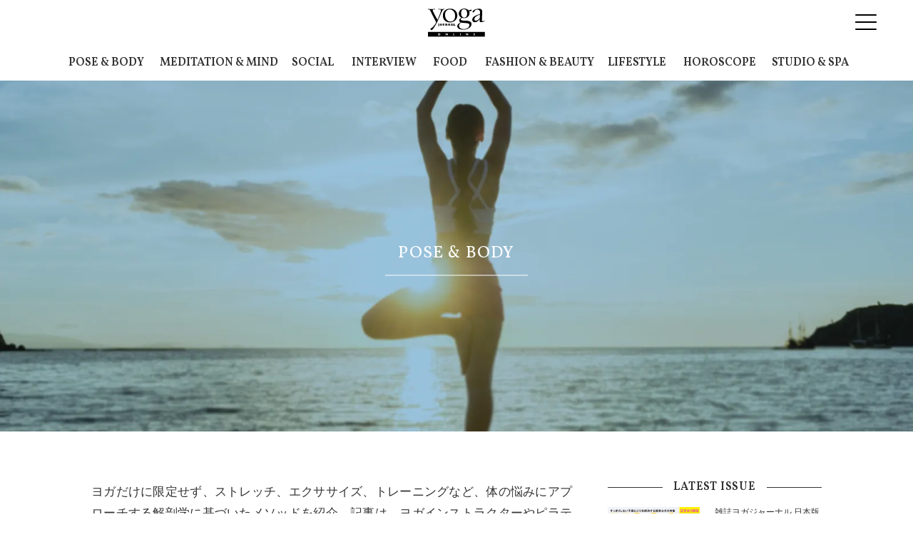

--- FILE ---
content_type: text/html; charset=UTF-8
request_url: https://yogajournal.jp/category/1/57
body_size: 72599
content:
<!DOCTYPE html>
<html lang="ja">
<head>
<meta charset="UTF-8">
<meta name="viewport" content="width=device-width,initial-scale=1,user-scalable=no,maximum-scale=1" />
<meta http-equiv="X-UA-Compatible" content="IE=edge">
<meta name="title" content="「ヨガポーズ＆体の悩み」記事一覧(57ページ目) | ヨガジャーナルオンライン" />
<meta property="og:title" content="「ヨガポーズ＆体の悩み」記事一覧 | ヨガジャーナルオンライン" />
<meta name="twitter:title" content="「ヨガポーズ＆体の悩み」記事一覧 | ヨガジャーナルオンライン" />
<meta name="description" content="(57ページ目)ヨガだけに限定せず、ストレッチ、エクササイズ、トレーニングなど、体の悩みにアプローチする解剖学に基づいたメソッドを紹介。記事は、ヨガインストラクターやピラティスインストラクター、理学療法士など体をととのえるプロフェッショナルが執筆しています。" />
<meta property="og:description" content="ヨガだけに限定せず、ストレッチ、エクササイズ、トレーニングなど、体の悩みにアプローチする解剖学に基づいたメソッドを紹介。記事は、ヨガインストラクターやピラティスインストラクター、理学療法士など体をととのえるプロフェッショナルが執筆しています。" />
<meta name="twitter:description" content="ヨガだけに限定せず、ストレッチ、エクササイズ、トレーニングなど、体の悩みにアプローチする解剖学に基づいたメソッドを紹介。記事は、ヨガインストラクターやピラティスインストラクター、理学療法士など体をととのえるプロフェッショナルが執筆しています。" />
<meta property="og:url" content="https://yogajournal.jp/category/1" />
<meta name="twitter:url" content="https://yogajournal.jp/category/1" />
 <link rel="image_src" href="https://images.yogajournal.jp/category/88iD5n8je9hLGchfDhapnFv5cC9xEAhgEEtQI18o.png" />

<meta property="og:image" content="https://images.yogajournal.jp/category/88iD5n8je9hLGchfDhapnFv5cC9xEAhgEEtQI18o.png" />

<meta name="twitter:image" content="https://images.yogajournal.jp/category/88iD5n8je9hLGchfDhapnFv5cC9xEAhgEEtQI18o.png" />  <meta property="og:site_name" content="ヨガジャーナルオンライン" />  <meta property="og:locale" content="ja_JP" />  <meta name="keywords" content="ヨガ,ピラティス,ヨガスタジオ,ホットヨガ,ヨガポーズ,ダイエット" />  <meta property="og:type" content="website" />  <meta name="twitter:card" content="summary_large_image" />  <meta name="twitter:site" content="@yogajournaljp" />  <meta name="twitter:creator" content="@yogajournaljp" />  <meta property="fb:app_id" content="149810695615552" />  <meta property="article:publisher" content="https://www.facebook.com/yogajournalonline/" />  <meta name="robots" content="index,follow" /> <meta name="p:domain_verify" content="236ba9b574ec43a39f83dc22174235c5"/>
<title>「ヨガポーズ＆体の悩み」記事一覧(57ページ目) | ヨガジャーナルオンライン</title>
      <link rel="preload" as="style" href="https://yogajournal.jp/build/assets/style-CQWhRtU1.css" /><link rel="stylesheet" href="https://yogajournal.jp/build/assets/style-CQWhRtU1.css" /><link rel="dns-prefetch" href="https://images.yogajournal.jp/" />
<link rel="icon" href="/favicon.ico" type="image/vnd.microsoft.icon">
<link rel="shortcut icon" href="/favicon.ico" type="image/vnd.microsoft.icon">
<link rel="apple-touch-icon" sizes="152x152" href="/images/apple-touch-icon.png">
<link rel="canonical" href="https://yogajournal.jp/category/1/57" />
<link rel="preload" as="font" href="https://fonts.googleapis.com/css?family=Vollkorn:400,400i,600,600i,700,700i" crossorigin>
        <link rel="next" href="https://yogajournal.jp/category/1/58">
              <link rel="prev" href="https://yogajournal.jp/category/1/56">
      <script type="application/ld+json">{"@context":"http:\/\/schema.org","@type":"BreadcrumbList","itemListElement":[{"@type":"ListItem","position":1,"item":{"@id":"https:\/\/yogajournal.jp","name":"Top","image":null}},{"@type":"ListItem","position":2,"item":{"@id":"https:\/\/yogajournal.jp\/category\/1","name":"POSE & BODY","image":null}}]}</script>
<script type="application/ld+json">
{
  "@context": "http://schema.org",
  "@type": "Organization",
  "url": "https://yogajournal.jp",
  "logo": "https://yogajournal.jp/build/assets/logo-BK6jtp20.svg"
}
</script><script type="application/ld+json">
{
  "@context": "http://schema.org",
  "@type": "WebSite",
  "url": "https://yogajournal.jp",
  "potentialAction": {
    "@type": "SearchAction",
    "target": "https://yogajournal.jp/search/{search_term_string}",
    "query-input": "required name=search_term_string"
  }
}
</script><script type="application/ld+json">
{
  "@context": "http://schema.org",
  "@type": "Person",
  "name": "Yoga Journal Online - ヨガジャーナルオンライン",
  "url": "https://yogajournal.jp",
  "sameAs": [
    "https://www.facebook.com/yogajournalonline/",
    "https://twitter.com/yogajournaljp",
    "https://www.instagram.com/yogajournalonline/",
    "https://www.pinterest.jp/yogajournalonline/"
  ]
}
</script>
  <!-- Google Tag Manager -->
  <script>(function(w,d,s,l,i){w[l]=w[l]||[];w[l].push({'gtm.start':
  new Date().getTime(),event:'gtm.js'});var f=d.getElementsByTagName(s)[0],
  j=d.createElement(s),dl=l!='dataLayer'?'&l='+l:'';j.async=true;j.src=
  'https://www.googletagmanager.com/gtm.js?id='+i+dl+ "&gtm_auth=gc809CQ2JlcjfxL06d_jOA&gtm_preview=env-2&gtm_cookies_win=x";f.parentNode.insertBefore(j,f);
  })(window,document,'script','dataLayer',"GTM-KK65GCQ");</script>

  <!-- End Google Tag Manager -->
  
  
  <!-- Google tag (gtag.js) -->
<script async src="https://www.googletagmanager.com/gtag/js?id=G-SGZH5B7Q88">
</script>
<script>
    
    const generatePageViewId = () => {
        const length = 32;
        return btoa(String.fromCharCode(...crypto.getRandomValues(new Uint8Array(length)))).substring(0, length);
    };

    window.dataLayer = window.dataLayer || [];

    function gtag() {
        dataLayer.push(arguments);
    }
    gtag('js', new Date());

    const globalSettings = {
        page_view_id: generatePageViewId(),
    };
    
    
    gtag('config', "G-SGZH5B7Q88", globalSettings);
</script>

  <!-- Facebook Pixel Code -->
  <script>
    !function(f,b,e,v,n,t,s){if(f.fbq)return;n=f.fbq=function(){n.callMethod?
    n.callMethod.apply(n,arguments):n.queue.push(arguments)};if(!f._fbq)f._fbq=n;
    n.push=n;n.loaded=!0;n.version='2.0';n.queue=[];t=b.createElement(e);t.async=!0;
    t.src=v;s=b.getElementsByTagName(e)[0];s.parentNode.insertBefore(t,s)}(window,
    document,'script','//connect.facebook.net/en_US/fbevents.js');

    fbq('init', '1391482421134447');
    fbq('track', "PageView");
  </script>
  <noscript><img height="1" width="1" style="display:none" src="https://www.facebook.com/tr?id=1391482421134447&ev=PageView&noscript=1"/></noscript>
  <!-- End Facebook Pixel Code -->

  <script>
    window.teads_analytics = window.teads_analytics || {};
    window.teads_analytics.analytics_tag_id = "PUB_15949";
    window.teads_analytics.share = window.teads_analytics.share || function() {
        ;
        (window.teads_analytics.shared_data = window.teads_analytics.shared_data || []).push(arguments)
    };
</script>
<script async src="https://a.teads.tv/analytics/tag.js"></script>

  
</head>
<body class="" id="category">
<link rel="modulepreload" href="https://yogajournal.jp/build/assets/app-D4wnsaqH.js" /><link rel="modulepreload" href="https://yogajournal.jp/build/assets/jquery-BQXThELV.js" /><script type="module" src="https://yogajournal.jp/build/assets/app-D4wnsaqH.js"></script>  <!-- Google Tag Manager (noscript) -->
  <noscript><iframe src="https://www.googletagmanager.com/ns.html?id=GTM-KK65GCQ&gtm_auth=gc809CQ2JlcjfxL06d_jOA&gtm_preview=env-2&gtm_cookies_win=x"
  height="0" width="0" style="display:none;visibility:hidden"></iframe></noscript>
  <!-- End Google Tag Manager (noscript) -->

      <div id="gtm_below_body"></div>
      
  <div id="container">
    <header class="header scrolled">
            <div class="header__logo">
        <a href="https://yogajournal.jp">
        <img src="https://yogajournal.jp/build/assets/logo-BK6jtp20.svg" width="115px" height="55px" alt="ヨガジャーナルオンライン">
    </a>
            </div>
    
    <div class="header__button">
        <a class="menu-trigger">
            <span></span>
            <span></span>
            <span></span>
        </a>
    </div>

    <!-- Gmanu /-->
    <nav class="headerNav">
        <div class="close__button">
            <a class="menu-trigger active">
                <span></span>
                <span></span>
                <span></span>
            </a>
        </div>

        <!-- Search/ -->
        <div class="searchform">
            <form id="searchBox" method="get" action="/search">
                <input type="search" name="keyword" size="30" placeholder="Search"> <input type="submit" value="検索" class="searchform__button">
            </form>
            <div id="gtm_before_menu"></div>
        </div>
        <!-- /Search -->

        <!-- tags/ -->
        <div class="nav_tags">
            <span class="nav_tags_ttl">人気のキーワード</span>
            <ul class="nav_tags_items">
                                    <li class="nav_tags_item"><a href="https://yogajournal.jp/tag/8" tabindex="0">インタビュー</a></li>
                                    <li class="nav_tags_item"><a href="https://yogajournal.jp/tag/11" tabindex="1">アーユルヴェーダ</a></li>
                                    <li class="nav_tags_item"><a href="https://yogajournal.jp/tag/27" tabindex="2">呼吸</a></li>
                                    <li class="nav_tags_item"><a href="https://yogajournal.jp/tag/30" tabindex="3">ストレス</a></li>
                                    <li class="nav_tags_item"><a href="https://yogajournal.jp/tag/31" tabindex="4">デトックス</a></li>
                                    <li class="nav_tags_item"><a href="https://yogajournal.jp/tag/68" tabindex="5">体幹</a></li>
                                    <li class="nav_tags_item"><a href="https://yogajournal.jp/tag/80" tabindex="6">腹筋</a></li>
                                    <li class="nav_tags_item"><a href="https://yogajournal.jp/tag/98" tabindex="7">おうちヨガ</a></li>
                                    <li class="nav_tags_item"><a href="https://yogajournal.jp/tag/108" tabindex="8">ストレッチ</a></li>
                                    <li class="nav_tags_item"><a href="https://yogajournal.jp/tag/139" tabindex="9">恋愛</a></li>
                                    <li class="nav_tags_item"><a href="https://yogajournal.jp/tag/140" tabindex="10">アンガーマネジメント</a></li>
                                    <li class="nav_tags_item"><a href="https://yogajournal.jp/tag/144" tabindex="11">アレルギー</a></li>
                                    <li class="nav_tags_item"><a href="https://yogajournal.jp/tag/177" tabindex="12">開脚</a></li>
                                    <li class="nav_tags_item"><a href="https://yogajournal.jp/tag/205" tabindex="13">むくみ</a></li>
                                    <li class="nav_tags_item"><a href="https://yogajournal.jp/tag/428" tabindex="14">お尻</a></li>
                                    <li class="nav_tags_item"><a href="https://yogajournal.jp/tag/521" tabindex="15">更年期</a></li>
                                    <li class="nav_tags_item"><a href="https://yogajournal.jp/tag/685" tabindex="16">マヤ暦</a></li>
                                    <li class="nav_tags_item"><a href="https://yogajournal.jp/tag/961" tabindex="17">初心者</a></li>
                            </ul>
        </div>
        <!-- /tags -->

        <div class="navColumns">
            <div class="navColumn">
                <div class="nav__magazine">
                    <div class="magazine_ttl">
                        <span class="magazine_new">最新号</span>
                        <img src="https://yogajournal.jp/build/assets/logo_magazine-DO_Ii1ab.svg" class="magazine_ttlimg">
                        <span class="magazine_vol">Vol.99</span>
                        <span class="magazine_date">2025年12月19日(金)発売！</span>
                        <a href="https://yogajournal.jp/magazine/latest-issue" class="magazine_arrow">購入はこちら</a>
                    </div>
                    <img src="https://asset.yjo.works/cdn-cgi/image/width=276/https://asset.yjo.works/magazine/a_7wr3n_a/cover_image.jpg" alt="ヨガジャーナル最新号" class="magazine_img">
                </div>
                <div class="instructor-banner-menu" style="text-align: center;"></div>
            </div>
            <div class="navColumn">
                <div class="navColumn__knowledge">
                    <h2>KNOWLEDGE</h2>
                    <ul>
                        <li><a href="/poses">ヨガポーズ集（おうちヨガ）</a></li>
                        <li><a href="/types">ヨガの種類</a></li>
                        <li><a href="/dictionaries">ヨガ語辞典</a></li>
                    </ul>
                </div>
                <div class="navColumn__studio">
                    <h2>YOGA STUDIO</h2>
                    <ul>
                        <li><a href="/studio">スタジオ検索</a></li>
                        <li><a href="https://my.yogajournal.jp">スタジオ管理</a></li>
                    </ul>
                </div>
            </div>
        </div>

        <div class="headerNav__OtherLink">
            <div class="navColumn__special">
                <h2>SPECIAL</h2>
                <ul>
                    <li><a href="/authors">EXECUTIVE WRITERS</a></li>
                    <li><a href="/features">HOT TOPICS</a></li>
                    <li><a href="/series">SERIES</a></li>
                    <li><a href="/ranking">RANKING</a></li>
                </ul>
            </div>
            <div class="navColumn__sns">
                <h2>FOLLOW US</h2>
                <ul class="snslink__items">
                    <li class="snslink__item snsbtn__facebook"><a href="https://www.facebook.com/yogajournalonline/" target="_blank">Facebook</a></li>
                    <li class="snslink__item snsbtn__twitter"><a href="https://twitter.com/intent/follow?screen_name=yogajournaljp" target="_blank">X（旧Twitter）</a></li>
                    <li class="snslink__item snsbtn__instagram"><a href="https://www.instagram.com/yogajournalonline/" target="_blank">instagram</a></li>
                    <li class="snslink__item snsbtn__pinterest"><a href="https://www.pinterest.jp/yogajournalonline/" target="_blank">pinterest</a></li>
                    <li class="snslink__item snsbtn__youtube"><a href="https://www.youtube.com/channel/UCA4o7Ile5s_s7f8_QbJIrsA/" target="_blank">youtube</a></li>
                    <li class="snslink__item snsbtn__line"><a href="https://line.me/R/ti/p/%40oa-yogajournaljapan" target="_blank">line</a></li>
                </ul>
            </div>
            <ul class="navColumn__footer">
                <li><a href="https://docs.google.com/forms/d/e/1FAIpQLSeoEHkNJgUcpR4Th41x5S482XkFX48TRkCk6e0z4k-8pKQITg/viewform?usp=pp_url&entry.324308208=http://yogajournal.jp/category/1/57&entry.1229071582" target="_blank" itemprop="url">お問い合わせ</a></li>
                <li><a href="mailto:press@yogajournal.jp?subject=プレスリリースについて&body=情報解禁日の指定や画像の利用規定がある場合は、その旨をお書き添えください。%0D%0Aお送り頂いた情報の掲載を保証するものではございませんので、あらかじめご了承ください。 " itemprop="url">プレスリリースはこちら</a></li>
                <li><a href="/rule" itemprop="url">利用規約</a></li>
                <li><a href="/privacy_policy" itemprop="url">プライバシーポリシー</a></li>
                <li><a href="/company" itemprop="url">運営会社</a></li>
                <li><a href="/sitemap" itemprop="url">サイトマップ</a></li>
                <li><a href="https://forms.gle/7Bs5jWCvfFBBYGbL6" target="_blank" itemprop="url">RSS</a></li>
            </ul>
        </div>
    </nav>

            <div id="gtm_header"></div>
            </header>
    
    
    <nav class="category-nav" aria-label="カテゴリナビ">
  <div class="category-nav__inner">
    <ul class="category-nav__list">
              <li class="category-nav__item">
          <a href="/category/1" id="link-0" class="category-nav__link" aria-controls="panel-0" aria-expanded="false">POSE &amp; BODY</a>
        </li>
              <li class="category-nav__item">
          <a href="/category/5" id="link-1" class="category-nav__link" aria-controls="panel-1" aria-expanded="false">MEDITATION &amp; MIND</a>
        </li>
              <li class="category-nav__item">
          <a href="/category/10" id="link-2" class="category-nav__link" aria-controls="panel-2" aria-expanded="false">SOCIAL</a>
        </li>
              <li class="category-nav__item">
          <a href="/category/9" id="link-3" class="category-nav__link" aria-controls="panel-3" aria-expanded="false">INTERVIEW</a>
        </li>
              <li class="category-nav__item">
          <a href="/category/2" id="link-4" class="category-nav__link" aria-controls="panel-4" aria-expanded="false">FOOD</a>
        </li>
              <li class="category-nav__item">
          <a href="/category/3" id="link-5" class="category-nav__link" aria-controls="panel-5" aria-expanded="false">FASHION &amp; BEAUTY</a>
        </li>
              <li class="category-nav__item">
          <a href="/category/6" id="link-6" class="category-nav__link" aria-controls="panel-6" aria-expanded="false">LIFESTYLE</a>
        </li>
              <li class="category-nav__item">
          <a href="/category/8" id="link-7" class="category-nav__link" aria-controls="panel-7" aria-expanded="false">HOROSCOPE</a>
        </li>
              <li class="category-nav__item">
          <a href="/category/7" id="link-8" class="category-nav__link" aria-controls="panel-8" aria-expanded="false">STUDIO &amp; SPA</a>
        </li>
          </ul>
  </div>
</nav>


<div class="category-nav__panels">
      <section id="panel-0" class="category-nav__panel" hidden>
      <div class="category-nav__panel-inner">
        <a class="category-nav__image" href="/category/1" >
          <img src="https://images.yogajournal.jp/category/88iD5n8je9hLGchfDhapnFv5cC9xEAhgEEtQI18o.png" alt="POSE &amp; BODY" >
          <span class="category-nav__mainlink">POSE &amp; BODYの記事一覧</span>
        </a>
                  <ul class="category-nav__subcategories">
                          <li>
                                  <a href="/tag/1361">
                    ヨガ
                  </a>
                              </li>
                          <li>
                                  <a href="/tag/70">
                    解剖学
                  </a>
                              </li>
                          <li>
                                  <a href="/tag/869">
                    ボディメイク
                  </a>
                              </li>
                          <li>
                                  <a href="/tag/2814">
                    筋力強化
                  </a>
                              </li>
                          <li>
                                  <a href="/tag/88">
                    睡眠
                  </a>
                              </li>
                          <li>
                                  <a href="/tag/521">
                    更年期
                  </a>
                              </li>
                          <li>
                                  <a href="/tag/858">
                    老化
                  </a>
                              </li>
                          <li>
                                  <a href="/tag/1947">
                    がん
                  </a>
                              </li>
                          <li>
                                  <a href="/tag/4249">
                    医師解説
                  </a>
                              </li>
                      </ul>
              </div>
    </section>
      <section id="panel-1" class="category-nav__panel" hidden>
      <div class="category-nav__panel-inner">
        <a class="category-nav__image" href="/category/5" >
          <img src="https://images.yogajournal.jp/category/kPkP59PKYn198cp9UdfuTuIqPW7J6HKKw2gF4O00.png" alt="MEDITATION &amp; MIND" >
          <span class="category-nav__mainlink">MEDITATION &amp; MINDの記事一覧</span>
        </a>
                  <ul class="category-nav__subcategories">
                          <li>
                                  <a href="/tag/29">
                    マインドフルネス
                  </a>
                              </li>
                          <li>
                                  <a href="/tag/132">
                    瞑想
                  </a>
                              </li>
                          <li>
                                  <a href="/tag/33">
                    ヨガ哲学
                  </a>
                              </li>
                          <li>
                                  <a href="/tag/521">
                    更年期
                  </a>
                              </li>
                          <li>
                                  <a href="/tag/4588">
                    マインドセット
                  </a>
                              </li>
                          <li>
                                  <a href="/tag/592">
                    メンタルヘルス
                  </a>
                              </li>
                          <li>
                                  <a href="/tag/2854">
                    整理収納
                  </a>
                              </li>
                          <li>
                                  <a href="/tag/1854">
                    精神科医解説
                  </a>
                              </li>
                          <li>
                                  <a href="/tag/828">
                    臨床心理士解説
                  </a>
                              </li>
                      </ul>
              </div>
    </section>
      <section id="panel-2" class="category-nav__panel" hidden>
      <div class="category-nav__panel-inner">
        <a class="category-nav__image" href="/category/10" >
          <img src="https://images.yogajournal.jp/category/jD47qkn033ncZGiUlpolcILbe6BgBid1PNb6wcLp.png" alt="SOCIAL" >
          <span class="category-nav__mainlink">SOCIALの記事一覧</span>
        </a>
                  <ul class="category-nav__subcategories">
                          <li>
                                  <a href="/tag/1581">
                    ボディポジティブ
                  </a>
                              </li>
                          <li>
                                  <a href="/tag/1643">
                    ダイバーシティ
                  </a>
                              </li>
                          <li>
                                  <a href="/tag/1683">
                    フェミニズム
                  </a>
                              </li>
                          <li>
                                  <a href="/tag/1735">
                    生きづらさ
                  </a>
                              </li>
                          <li>
                                  <a href="/tag/2282">
                    LGBTQ
                  </a>
                              </li>
                          <li>
                                  <a href="/tag/1640">
                    セクシャルウェルネス
                  </a>
                              </li>
                          <li>
                                  <a href="/tag/4589">
                    結婚／離婚
                  </a>
                              </li>
                          <li>
                                  <a href="/tag/4590">
                    おひとり様
                  </a>
                              </li>
                          <li>
                                  <a href="/tag/1282">
                    SDGs
                  </a>
                              </li>
                      </ul>
              </div>
    </section>
      <section id="panel-3" class="category-nav__panel" hidden>
      <div class="category-nav__panel-inner">
        <a class="category-nav__image" href="/category/9" >
          <img src="https://images.yogajournal.jp/category/o0bfbjGcR3mWPGguncWAwUHChYPbO3nixEaEDcCH.png" alt="INTERVIEW" >
          <span class="category-nav__mainlink">INTERVIEWの記事一覧</span>
        </a>
                  <ul class="category-nav__subcategories">
                          <li>
                                  <a href="/tag/8">
                    インタビュー
                  </a>
                              </li>
                          <li>
                                  <a href="/tag/4197">
                    体験談
                  </a>
                              </li>
                          <li>
                                  <a href="/tag/221">
                    人生
                  </a>
                              </li>
                          <li>
                                  <a href="/feature/117">
                    HER STORY（ハー・ストーリー）｜私が変える、わたしの世界
                  </a>
                              </li>
                          <li>
                                  <a href="/feature/119">
                    病という、喪失の先に ～アスリートたちの挫折と再生の物語～
                  </a>
                              </li>
                      </ul>
              </div>
    </section>
      <section id="panel-4" class="category-nav__panel" hidden>
      <div class="category-nav__panel-inner">
        <a class="category-nav__image" href="/category/2" >
          <img src="https://images.yogajournal.jp/category/MX1xckAeTJnylbSn7flvDH9BFTCt0I8gDwMKQ1eF.png" alt="FOOD" >
          <span class="category-nav__mainlink">FOODの記事一覧</span>
        </a>
                  <ul class="category-nav__subcategories">
                          <li>
                                  <a href="/tag/4585">
                    FOODニュース
                  </a>
                              </li>
                          <li>
                                  <a href="/tag/548">
                    腸活
                  </a>
                              </li>
                          <li>
                                  <a href="/tag/2477">
                    プラントベース
                  </a>
                              </li>
                          <li>
                                  <a href="/tag/295">
                    プロテイン
                  </a>
                              </li>
                          <li>
                                  <a href="/tag/833">
                    食品ロス
                  </a>
                              </li>
                          <li>
                                  <a href="/tag/3332">
                    栄養学
                  </a>
                              </li>
                          <li>
                                  <a href="/tag/4586">
                    ヘルシーミール
                  </a>
                              </li>
                          <li>
                                  <a href="/tag/129">
                    レシピ
                  </a>
                              </li>
                          <li>
                                  <a href="/tag/3038">
                    エビデンス
                  </a>
                              </li>
                      </ul>
              </div>
    </section>
      <section id="panel-5" class="category-nav__panel" hidden>
      <div class="category-nav__panel-inner">
        <a class="category-nav__image" href="/category/3" >
          <img src="https://images.yogajournal.jp/category/rwRfuEGYS9ULqdUpj1ixo77PokgUfr7CS9JwSQZC.png" alt="FASHION &amp; BEAUTY" >
          <span class="category-nav__mainlink">FASHION &amp; BEAUTYの記事一覧</span>
        </a>
                  <ul class="category-nav__subcategories">
                          <li>
                                  <a href="/tag/4587">
                    FASHION &amp; BEAUTYニュース
                  </a>
                              </li>
                          <li>
                                  <a href="/tag/1816">
                    ファッション
                  </a>
                              </li>
                          <li>
                                  <a href="/tag/99">
                    スキンケア
                  </a>
                              </li>
                          <li>
                                  <a href="/tag/100">
                    ボディケア
                  </a>
                              </li>
                          <li>
                                  <a href="/tag/110">
                    コスメ
                  </a>
                              </li>
                          <li>
                                  <a href="/tag/180">
                    ヘアケア
                  </a>
                              </li>
                          <li>
                                  <a href="/feature/80">
                    地球とビューティ
                  </a>
                              </li>
                          <li>
                                  <a href="/feature/121">
                    噂の海外コスメ
                  </a>
                              </li>
                          <li>
                                  <a href="/feature/122">
                    ビューティ通信
                  </a>
                              </li>
                      </ul>
              </div>
    </section>
      <section id="panel-6" class="category-nav__panel" hidden>
      <div class="category-nav__panel-inner">
        <a class="category-nav__image" href="/category/6" >
          <img src="https://images.yogajournal.jp/category/VQ91vAuua3DegHTyymmllF9srQCARa9EJxhs0ecA.png" alt="LIFESTYLE" >
          <span class="category-nav__mainlink">LIFESTYLEの記事一覧</span>
        </a>
                  <ul class="category-nav__subcategories">
                          <li>
                                  <a href="/tag/2778">
                    ニュース
                  </a>
                              </li>
                          <li>
                                  <a href="/tag/155">
                    キャリア
                  </a>
                              </li>
                          <li>
                                  <a href="/tag/200">
                    セックス
                  </a>
                              </li>
                          <li>
                                  <a href="/tag/233">
                    SNS
                  </a>
                              </li>
                          <li>
                                  <a href="/tag/1596">
                    お金
                  </a>
                              </li>
                          <li>
                                  <a href="/tag/1032">
                    お悩み相談
                  </a>
                              </li>
                          <li>
                                  <a href="/tag/1773">
                    子育て
                  </a>
                              </li>
                          <li>
                                  <a href="/tag/4093">
                    学び
                  </a>
                              </li>
                          <li>
                                  <a href="/tag/2650">
                    エッセイ
                  </a>
                              </li>
                      </ul>
              </div>
    </section>
      <section id="panel-7" class="category-nav__panel" hidden>
      <div class="category-nav__panel-inner">
        <a class="category-nav__image" href="/category/8" >
          <img src="https://images.yogajournal.jp/category/WZjxj98JQhvKKYAiXJNW0QXlQ38ZbzzHjbQpWWoD.png" alt="HOROSCOPE" >
          <span class="category-nav__mainlink">HOROSCOPEの記事一覧</span>
        </a>
                  <ul class="category-nav__subcategories">
                          <li>
                                  <a href="/feature/79">
                    Sayaの星占い「マインドフルネス占星術」
                  </a>
                              </li>
                          <li>
                                  <a href="/feature/32">
                    新月満月に更新！吉野まゆ インド占星術
                  </a>
                              </li>
                          <li>
                                  <a href="/feature/34">
                    ハッピーを呼び込むマヤ暦
                  </a>
                              </li>
                      </ul>
              </div>
    </section>
      <section id="panel-8" class="category-nav__panel" hidden>
      <div class="category-nav__panel-inner">
        <a class="category-nav__image" href="/category/7" >
          <img src="https://images.yogajournal.jp/category/xsLfUvQiSMYdedXWTUH09tkFCtuOqapM71WprVBg.png" alt="STUDIO &amp; SPA" >
          <span class="category-nav__mainlink">STUDIO &amp; SPAの記事一覧</span>
        </a>
                  <ul class="category-nav__subcategories">
                          <li>
                                  <a href="/tag/4241">
                    ヨガスタジオを探す
                  </a>
                              </li>
                          <li>
                                  <a href="/tag/4242">
                    ピラティススタジオを探す
                  </a>
                              </li>
                          <li>
                                  <a href="/tag/4243">
                    パーソナルジムを探す
                  </a>
                              </li>
                          <li>
                                  <a href="/tag/4244">
                    マッサージ・整体を探す
                  </a>
                              </li>
                      </ul>
              </div>
    </section>
  </div>


    <!-- cover-img/ -->
<div class="headerImg">
  <img src="https://images.yogajournal.jp/category/88iD5n8je9hLGchfDhapnFv5cC9xEAhgEEtQI18o.png" alt="ヨガだけに限定せず、柔軟性が高まるストレッチ、ボディラインをととのえるエクササイズ、筋力アップトレーニングなど、体の悩みにアプローチするメソッドを紹介。" width="1600px" height="900px">
  <div class="headerImg__wrap">
    <h1 class="headerImg__text">POSE &amp; BODY</h1>
  </div>
</div>
<!-- /cover-img -->

<div class="l-contents">
<div class="l-main">
  <p class="intro">ヨガだけに限定せず、ストレッチ、エクササイズ、トレーニングなど、体の悩みにアプローチする解剖学に基づいたメソッドを紹介。記事は、ヨガインストラクターやピラティスインストラクター、理学療法士など体をととのえるプロフェッショナルが執筆しています。</p>
  <ul class="tagList">
        <li><a href="/tag/25">ポーズ</a></li>
        <li><a href="/tag/68">体幹</a></li>
        <li><a href="/tag/70">解剖学</a></li>
        <li><a href="/tag/80">腹筋</a></li>
        <li><a href="/tag/135">ダイエット</a></li>
        <li><a href="/tag/138">股関節</a></li>
        <li><a href="/tag/153">インナーマッスル</a></li>
        <li><a href="/tag/202">骨盤</a></li>
        <li><a href="/tag/205">むくみ</a></li>
        <li><a href="/tag/214">二の腕</a></li>
        <li><a href="/tag/223">腰痛</a></li>
        <li><a href="/tag/428">お尻</a></li>
        <li><a href="/tag/467">美脚</a></li>
        <li><a href="/tag/531">くびれ</a></li>
        <li><a href="/tag/614">理学療法士</a></li>
        <li><a href="/tag/961">初心者</a></li>
        <li><a href="/tag/1320">ひどい肩こり</a></li>
        <li><a href="/tag/1622">ぽっこりお腹</a></li>
        <li><a href="/tag/1797">お腹痩せ</a></li>
        <li><a href="/tag/2883">脚痩せ</a></li>
      </ul>
  <h2>ヨガポーズ＆体の悩みの記事一覧</h2>
  <!-- prArticleList -->
<ul class="articleBox__items">
  
            <li class="articleBox__item">
      <a href="/27799">
        <div class="articleBox__img"><img alt="股関節の付け根がなんだか痛いなら→座っている時の違和感を今すぐほどく「お手軽椅子ストレッチ」" src="https://images.yogajournal.jp/article/260538/A9uiyL1SfE5rK0OUQ8AVwFs1XGum6f8FIm2wWxuN.jpg" width="100px" height="100px"></div>
        <div class="articleBox__txt">
          <p class="articleBox__title">股関節の付け根がなんだか痛いなら→座っている時の違和感を今すぐほどく「お手軽椅子ストレッチ」</p>
                            
                <span class="articleBox__comment" data-articleid="27799"></span>
                    </div>
      </a>
    </li>
                  <li class="articleBox__item">
      <a href="/27614">
        <div class="articleBox__img"><img alt="【蒸し暑い季節は脚がむくむという人に】脚の重だるさを防止して美脚も叶える「ヒールアップポーズ」" src="https://images.yogajournal.jp/article/260210/T0OJpusBXQ88ljJzMYExtplM0H7wYhsn4T8NbyVu.jpg" width="100px" height="100px"></div>
        <div class="articleBox__txt">
          <p class="articleBox__title">【蒸し暑い季節は脚がむくむという人に】脚の重だるさを防止して美脚も叶える「ヒールアップポーズ」</p>
                            
                <span class="articleBox__comment" data-articleid="27614"></span>
                    </div>
      </a>
    </li>
                  <li class="articleBox__item">
      <a href="/27807">
        <div class="articleBox__img"><img alt="「胸にピリピリとした痛みが…」もしかして心臓病のサインかも？医師が解説" src="https://images.yogajournal.jp/article/260136/VXO9nzyVqxujgrpiNfr84qHZHfMz75q0jUYB0lEu.jpg" width="100px" height="100px"></div>
        <div class="articleBox__txt">
          <p class="articleBox__title">「胸にピリピリとした痛みが…」もしかして心臓病のサインかも？医師が解説</p>
                            
                <span class="articleBox__comment" data-articleid="27807"></span>
                    </div>
      </a>
    </li>
                  <li class="articleBox__item">
      <a href="/27841">
        <div class="articleBox__img"><img alt="ガチガチ背中は股関節からゆるめよう！【初心者OK】椅子でできる腸腰筋のストレッチ" src="https://images.yogajournal.jp/article/260510/0ZGhzHvrYKmi44C5tCUrxSt6Her8CRyQiPyroiTo.jpg" width="100px" height="100px"></div>
        <div class="articleBox__txt">
          <p class="articleBox__title">ガチガチ背中は股関節からゆるめよう！【初心者OK】椅子でできる腸腰筋のストレッチ</p>
                            
                <span class="articleBox__comment" data-articleid="27841"></span>
                    </div>
      </a>
    </li>
                  <li class="articleBox__item">
      <a href="/27825">
        <div class="articleBox__img"><img alt="加齢と共に衰えるお尻、太もも、ふくらはぎの筋肉に効く！下半身のたるみを引き締める女神のポーズ" src="https://images.yogajournal.jp/article/260504/jRhGZPKi2FOX92VF9qXGCLIpZGBGGPAZNbOvqi7p.jpg" width="100px" height="100px"></div>
        <div class="articleBox__txt">
          <p class="articleBox__title">加齢と共に衰えるお尻、太もも、ふくらはぎの筋肉に効く！下半身のたるみを引き締める女神のポーズ</p>
                            
                <span class="articleBox__comment" data-articleid="27825"></span>
                    </div>
      </a>
    </li>
                                
        
                            <li class="articleBox__item">
      <a href="/27762">
        <div class="articleBox__img"><img alt="【梅雨になると体も気持ちも重くなる…という人に】倦怠感や疲労感をやわらげる「背骨ストレッチ」" src="https://images.yogajournal.jp/article/260470/ejxkp9p0FSf131mLe1w1Xo5kbM8WIaNOKmUECBMX.jpg" width="100px" height="100px"></div>
        <div class="articleBox__txt">
          <p class="articleBox__title">【梅雨になると体も気持ちも重くなる…という人に】倦怠感や疲労感をやわらげる「背骨ストレッチ」</p>
                            
                <span class="articleBox__comment" data-articleid="27762"></span>
                    </div>
      </a>
    </li>
                  <li class="articleBox__item">
      <a href="/27808">
        <div class="articleBox__img"><img alt="寝苦しい夜もこれでスッと寝付ける！朝までぐっすり気持ちよく眠れる、お休み前の3ステップ" src="https://images.yogajournal.jp/article/260221/srdEIuEVi2aoMBd9wrnsMzUWVextoVyM6MWGyZyG.jpg" width="100px" height="100px"></div>
        <div class="articleBox__txt">
          <p class="articleBox__title">寝苦しい夜もこれでスッと寝付ける！朝までぐっすり気持ちよく眠れる、お休み前の3ステップ</p>
                            
                <span class="articleBox__comment" data-articleid="27808"></span>
                    </div>
      </a>
    </li>
                  <li class="articleBox__item">
      <a href="/27805">
        <div class="articleBox__img"><img alt="ほくろの形が変わった…もしかして皮膚がん？無視してはいけないサインとは｜医師が解説" src="https://images.yogajournal.jp/article/260106/MAbCic2NTUa1RD7dEN5VPDSd6YbXNraBchK57n8I.jpg" width="100px" height="100px"></div>
        <div class="articleBox__txt">
          <p class="articleBox__title">ほくろの形が変わった…もしかして皮膚がん？無視してはいけないサインとは｜医師が解説</p>
                            
                <span class="articleBox__comment" data-articleid="27805"></span>
                    </div>
      </a>
    </li>
                  <li class="articleBox__item">
      <a href="/27796">
        <div class="articleBox__img"><img alt="【強そうに見える】のは「肩の盛り上がり」のせい。視線が集中しやすい首肩をスッキリさせるストレッチ" src="https://images.yogajournal.jp/article/260435/lFMLD0Ux9nGC4vpT4h5G2NROzJA5dbeDN9a06LZm.jpg" width="100px" height="100px"></div>
        <div class="articleBox__txt">
          <p class="articleBox__title">【強そうに見える】のは「肩の盛り上がり」のせい。視線が集中しやすい首肩をスッキリさせるストレッチ</p>
                            
                <span class="articleBox__comment" data-articleid="27796"></span>
                    </div>
      </a>
    </li>
                  <li class="articleBox__item">
      <a href="/27758">
        <div class="articleBox__img"><img alt="座りながらヒップアップができる？！今すぐやりたい椅子を使った「お尻引き上げエクサ」" src="https://images.yogajournal.jp/article/260041/yMrg8rUOsBIflNzfKFX71jn7a3quiOhEXtuAIUTS.jpg" width="100px" height="100px"></div>
        <div class="articleBox__txt">
          <p class="articleBox__title">座りながらヒップアップができる？！今すぐやりたい椅子を使った「お尻引き上げエクサ」</p>
                            
                <span class="articleBox__comment" data-articleid="27758"></span>
                    </div>
      </a>
    </li>
                      <div id="article_pr_tag_1"></div>
                                
        
                            <li class="articleBox__item">
      <a href="/27794">
        <div class="articleBox__img"><img alt="理由のはっきりしない発熱や皮膚のかゆみも？血液のがん「悪性リンパ腫」の意外なサインは｜医師が解説" src="https://images.yogajournal.jp/article/260014/1fy9EpiS7WtuOsIzPJ7DK5bU63xC5UTP79FBivo2.jpg" width="100px" height="100px"></div>
        <div class="articleBox__txt">
          <p class="articleBox__title">理由のはっきりしない発熱や皮膚のかゆみも？血液のがん「悪性リンパ腫」の意外なサインは｜医師が解説</p>
                            
                <span class="articleBox__comment" data-articleid="27794"></span>
                    </div>
      </a>
    </li>
                  <li class="articleBox__item">
      <a href="/27765">
        <div class="articleBox__img"><img alt="腰痛に悩んでいる方→ももの裏側がカチコチかも？椅子に座ったままできる腰ケアストレッチ" src="https://images.yogajournal.jp/article/260005/0Em70mWKuMm0LTWIXuMUW9Rx1p3AnNnjMbFx06tj.jpg" width="100px" height="100px"></div>
        <div class="articleBox__txt">
          <p class="articleBox__title">腰痛に悩んでいる方→ももの裏側がカチコチかも？椅子に座ったままできる腰ケアストレッチ</p>
                            
                <span class="articleBox__comment" data-articleid="27765"></span>
                    </div>
      </a>
    </li>
                  <li class="articleBox__item">
      <a href="/27764">
        <div class="articleBox__img"><img alt="これだけやればOK！上半身と下半身をつなぐ「腸腰筋」を目覚めさせるヨガポーズ２選" src="https://images.yogajournal.jp/article/260229/gKset1SLyQmwSnoYVkHtxyg2hJMtagrfrzAFzpyf.jpg" width="100px" height="100px"></div>
        <div class="articleBox__txt">
          <p class="articleBox__title">これだけやればOK！上半身と下半身をつなぐ「腸腰筋」を目覚めさせるヨガポーズ２選</p>
                            
                <span class="articleBox__comment" data-articleid="27764"></span>
                    </div>
      </a>
    </li>
                  <li class="articleBox__item">
      <a href="/27785">
        <div class="articleBox__img"><img alt="「腹筋をやるとすぐに疲れる…」人は呼吸の助けを借りて楽に鍛えよう！薄いお腹を作る【寝たまま腹筋】" src="https://images.yogajournal.jp/article/260225/eOekHm5EutQNCshRQLoqbIkX71Giukf0k0Yggc3f.jpg" width="100px" height="100px"></div>
        <div class="articleBox__txt">
          <p class="articleBox__title">「腹筋をやるとすぐに疲れる…」人は呼吸の助けを借りて楽に鍛えよう！薄いお腹を作る【寝たまま腹筋】</p>
                            
                <span class="articleBox__comment" data-articleid="27785"></span>
                    </div>
      </a>
    </li>
                  <li class="articleBox__item">
      <a href="/27702">
        <div class="articleBox__img"><img alt="話題のNHKドラマ主人公の膠原病　20代～40代が発症ピークの病気も！その症状とは？専門医に聞く" src="https://images.yogajournal.jp/article/259123/nGQ4k9gnK9wfJi0toCFGr8P8krWs4DLE5UJuHcrd.jpg" width="100px" height="100px"></div>
        <div class="articleBox__txt">
          <p class="articleBox__title">話題のNHKドラマ主人公の膠原病　20代～40代が発症ピークの病気も！その症状とは？専門医に聞く</p>
                            
                <span class="articleBox__comment" data-articleid="27702"></span>
                    </div>
      </a>
    </li>
                                
        
                            <li class="articleBox__item">
      <a href="/27810">
        <div class="articleBox__img"><img alt="血が混じっている、長く続く、水様性…注意すべき下痢は？医師が教える、下痢からわかるサインと対処法" src="https://images.yogajournal.jp/article/260156/eWMd9q4hZAgBir8wImlBhv6YoAuIbiL9XciMsM1Q.jpg" width="100px" height="100px"></div>
        <div class="articleBox__txt">
          <p class="articleBox__title">血が混じっている、長く続く、水様性…注意すべき下痢は？医師が教える、下痢からわかるサインと対処法</p>
                            
                <span class="articleBox__comment" data-articleid="27810"></span>
                    </div>
      </a>
    </li>
                  <li class="articleBox__item">
      <a href="/27783">
        <div class="articleBox__img"><img alt="老け見えの原因は背中にあり！【肩甲骨を寄せて下げるだけ】たった1分で背中から若返る壁エクサ" src="https://images.yogajournal.jp/article/259993/yRsT4GfbG9AJvBPfClQUh7bYCnKiUG6RcLtgtXLo.jpg" width="100px" height="100px"></div>
        <div class="articleBox__txt">
          <p class="articleBox__title">老け見えの原因は背中にあり！【肩甲骨を寄せて下げるだけ】たった1分で背中から若返る壁エクサ</p>
                            
                <span class="articleBox__comment" data-articleid="27783"></span>
                    </div>
      </a>
    </li>
                  <li class="articleBox__item">
      <a href="/27773">
        <div class="articleBox__img"><img alt="更年期、何もしたくない朝にこれやって！ヨガポーズ3選" src="https://images.yogajournal.jp/article/260111/iPsQ6wfhr4tiWkIbcViJnd091iq3uIMdFtoJfS2C.jpg" width="100px" height="100px"></div>
        <div class="articleBox__txt">
          <p class="articleBox__title">更年期、何もしたくない朝にこれやって！ヨガポーズ3選</p>
                            
                <span class="articleBox__comment" data-articleid="27773"></span>
                    </div>
      </a>
    </li>
                  <li class="articleBox__item">
      <a href="/27707">
        <div class="articleBox__img"><img alt="加齢と重力に負けないお尻づくり！これだけで持ち上がる「1日1分ヒップアップトレ」" src="https://images.yogajournal.jp/article/260160/sXi81gRjTPILK8TCrnuvPPVblnSxgQNHKDcR25Ab.jpg" width="100px" height="100px"></div>
        <div class="articleBox__txt">
          <p class="articleBox__title">加齢と重力に負けないお尻づくり！これだけで持ち上がる「1日1分ヒップアップトレ」</p>
                            
                <span class="articleBox__comment" data-articleid="27707"></span>
                    </div>
      </a>
    </li>
                  <li class="articleBox__item">
      <a href="/27676">
        <div class="articleBox__img"><img alt="睡眠不足で感情がネガティブにならないために！寝る前たった５呼吸でスーっと寝付ける安眠ツボおし" src="https://images.yogajournal.jp/article/260063/CJlsFRg9yrVzrodfrGObqHN9ErXmXAhLUIk70adU.jpg" width="100px" height="100px"></div>
        <div class="articleBox__txt">
          <p class="articleBox__title">睡眠不足で感情がネガティブにならないために！寝る前たった５呼吸でスーっと寝付ける安眠ツボおし</p>
                            
                <span class="articleBox__comment" data-articleid="27676"></span>
                    </div>
      </a>
    </li>
                <div id="article_pr_tag_2"></div>
                                      <div id="gtm_list_below_bottom" class="gtm_list"></div>
                    </ul>
<div style="display: none;" id="prList">

  <input type="hidden" id="prCount" value="5">
              <div id="articleBox__item_PR_0">
          <li class="articleBox__item">
              <a href="https://yogajournal.jp/30102" class="prArticleLinkClick">
                  <div class="articleBox__img"><img alt="イベントレポート「Meetup for Wellness 乳がん経験者とすべての女性の”ウェルネス”のために」" src="https://images.yogajournal.jp/article/282065/t6VsIkClegXpyqTevySnbj6XjjCkeechuL5kMOXw.png"></div>
                  <div class="articleBox__txt">
                      <p class="articleBox__title">イベントレポート「Meetup for Wellness 乳がん経験者とすべての女性の”ウェルネス”のために」</p>
                                                <span class="articleBox__pr">PR</span>
                                        </div>
              </a>
          </li>
        </div>
            <div id="articleBox__item_PR_1">
          <li class="articleBox__item">
              <a href="https://yogajournal.jp/30076" class="prArticleLinkClick">
                  <div class="articleBox__img"><img alt="植物生まれの甘味料で“ヨガ的な食”を実践！ 料理上手なヨギの必需品は「ラカントS」" src="https://images.yogajournal.jp/article/281206/FMEEZ9viG3dW58XPeN3vdRvC90Vg3gN7GXPPbOxA.png"></div>
                  <div class="articleBox__txt">
                      <p class="articleBox__title">植物生まれの甘味料で“ヨガ的な食”を実践！ 料理上手なヨギの必需品は「ラカントS」</p>
                                                <span class="articleBox__pr">PR</span>
                                        </div>
              </a>
          </li>
        </div>
            <div id="articleBox__item_PR_2">
          <li class="articleBox__item">
              <a href="https://yogajournal.jp/30074" class="prArticleLinkClick">
                  <div class="articleBox__img"><img alt="「のむシリカ」から続けやすくなった新商品「のむシリカLIGHT」が発売！" src="https://images.yogajournal.jp/article/281183/Sl78d5uMjtr0sD5eZFthi0UoZCPubuuPvzTo5jwv.jpg"></div>
                  <div class="articleBox__txt">
                      <p class="articleBox__title">「のむシリカ」から続けやすくなった新商品「のむシリカLIGHT」が発売！</p>
                                                <span class="articleBox__pr">PR</span>
                                        </div>
              </a>
          </li>
        </div>
            <div id="articleBox__item_PR_3">
          <li class="articleBox__item">
              <a href="https://yogajournal.jp/30073" class="prArticleLinkClick">
                  <div class="articleBox__img"><img alt="家族も安心＆満足！ ヨガする人の「おいしい＆体に優しい」冬のごちそうレシピ" src="https://images.yogajournal.jp/article/284852/zXIc5qJ5DiOUyophIkXiXVpnywtLAXhAaQdFObHe.png"></div>
                  <div class="articleBox__txt">
                      <p class="articleBox__title">家族も安心＆満足！ ヨガする人の「おいしい＆体に優しい」冬のごちそうレシピ</p>
                                                <span class="articleBox__pr">PR</span>
                                        </div>
              </a>
          </li>
        </div>
            <div id="articleBox__item_PR_4">
          <li class="articleBox__item">
              <a href="https://yogajournal.jp/22286" class="prArticleLinkClick">
                  <div class="articleBox__img"><img alt="【自宅にお届け！】雑誌『ヨガジャーナル日本版』予約購読のご案内" src="https://images.yogajournal.jp/article/206792/7p85NHvMejNdpCrBNvACGXRyAlPYmaewL9wtxIBI.png"></div>
                  <div class="articleBox__txt">
                      <p class="articleBox__title">【自宅にお届け！】雑誌『ヨガジャーナル日本版』予約購読のご案内</p>
                                                <span class="articleBox__pr">PR</span>
                                        </div>
              </a>
          </li>
        </div>
    
</div>
  <div class="pager u-m20px">
    <ul class="pager__items">
        
                    
                                                                                                                                    
                                
                                                                                                                                                                                     
                                                        <li class="pager__item--prev"><a href="https://yogajournal.jp/category/1/56"><span></span></a></li>
                                                <li class="pager__item">57</li>
                        <li class="pager__item--middle">/</li>
                        <li class="pager__item">558</li>
                                                    <li class="pager__item--next"><a href="https://yogajournal.jp/category/1/58"><span></span></a></li>
                                                                                                                                                                                                        
                                
                                                                                                                            </ul>
</div>


  <nav class="accessoryLine-top">
    <ul class="breadcrumbNav">
        
                            <li>
                  <a href="https://yogajournal.jp"><span>Top</span></a>
                </li>
            
        
                            <li><span>POSE &amp; BODY</span></li>
            
            </ul>
    </nav>




</div><!-- /l-main -->
<aside class="l-side ">

        <h2 class="has-middleLine">LATEST ISSUE</h2>
      <div class="noticeItem">
        <div class="noticeItem__img">
          <img alt="最新刊" src="https://asset.yjo.works/cdn-cgi/image/width=258/https://asset.yjo.works/magazine/a_7wr3n_a/cover_image.jpg" />
        </div>
        <div class="noticeItem__box">
          <dl class="noticeItem__text">
            <dt>雑誌ヨガジャーナル 日本版</dt>
            <dd>vol.99<br />2025年12月19日(金)発売<br /></dd>
            <dt>今月の特集</dt>
            <dd>「肩こり」「腰痛」「むくみ」体の硬さ・こりを解消するヨガ＆ストレッチ</dd>
          </dl>
          <div class="noticeItem__button">
            <a
              class="type-arrow-R"
              href="https://yogajournal.jp/magazine/latest-issue"
              >購入はこちら</a
            >
          </div>
        </div>
      </div>

      <!-- attention NOTE -->
      <div class="attention_note is_side">
          <span class="attention_ttl">雑誌『ヨガジャーナル日本版』へのリリース・郵送物受付について</span>
          <p class="attention_txt">雑誌編集部宛ての新製品情報などのニュースリリース、サンプルの郵送物等は、以下で受け付けております。<span>※プレジデント社様には編集部はございませんので、ご注意ください。</span></p>
          <span>郵送先は<a href="/company">運営会社:ヨガジャーナル日本版編集部宛</a>にお願いいたします。</span>
      </div>
      <!-- /attention NOTE -->
  
  <!-- RANKING/ -->
      <div id="rankingSide">
        <h2 class="is-Vollkorn">RANKING</h2>
        <ul class="rankingSide__items">
                      <li class="rankingSide__item">
                <a href="/30491" class="rankingArticleLinkClick" data-ranking="1">
                    <div  class="rankingSide__txtwrap">
                        <p class="rankingSide__title">亜鉛不足を防ぐ！朝、ゆで卵に、組み合わせると良い食材とは？管理栄養士が解説</p>
                    </div>
                    <div class="rankingSide__img"><img alt="亜鉛不足を防ぐ！朝、ゆで卵に、組み合わせると良い食材とは？管理栄養士が解説" src="https://images.yogajournal.jp/article/284814/iFS3XPH87Y3skUsHSTWL9HLOd1zJS94PrXuZAPxS.jpg" width="300px" height="300px"></div>
                </a>
                <span class="rankingSide__no1">1</span>
                            </li>
                      <li class="rankingSide__item">
                <a href="/30470" class="rankingArticleLinkClick" data-ranking="2">
                    <div  class="rankingSide__txtwrap">
                        <p class="rankingSide__title">タンパク質不足を防ぐ！朝、おにぎりと組み合わせると良い食材とは？｜管理栄養士が解説</p>
                    </div>
                    <div class="rankingSide__img"><img alt="タンパク質不足を防ぐ！朝、おにぎりと組み合わせると良い食材とは？｜管理栄養士が解説" src="https://images.yogajournal.jp/article/284664/RZ7AVL1nu92A2OQvWBpyTIG5bgrHN3smveHrYxUC.jpg" width="300px" height="300px"></div>
                </a>
                <span class="rankingSide__no1">2</span>
                            </li>
                      <li class="rankingSide__item">
                <a href="/30261" class="rankingArticleLinkClick" data-ranking="3">
                    <div  class="rankingSide__txtwrap">
                        <p class="rankingSide__title">朝、味噌汁にたった1滴入れるだけ！むくみがスッキリする、ちょい足し調味料とは？管理栄養士が解説</p>
                    </div>
                    <div class="rankingSide__img"><img alt="朝、味噌汁にたった1滴入れるだけ！むくみがスッキリする、ちょい足し調味料とは？管理栄養士が解説" src="https://images.yogajournal.jp/article/282848/MbcuCreE67cMhjqPnDC3BW8yNIz0tgJCq8UvDtZm.jpg" width="300px" height="300px"></div>
                </a>
                <span class="rankingSide__no1">3</span>
                            </li>
                      <li class="rankingSide__item">
                <a href="/30321" class="rankingArticleLinkClick" data-ranking="4">
                    <div  class="rankingSide__txtwrap">
                        <p class="rankingSide__title">脚がみるみるうちに細くなる→老廃物排出を促すポーズ3選。なぜか脚だけ変わらない人の共通点とは？</p>
                    </div>
                    <div class="rankingSide__img"><img alt="脚がみるみるうちに細くなる→老廃物排出を促すポーズ3選。なぜか脚だけ変わらない人の共通点とは？" src="https://images.yogajournal.jp/article/283802/mnXeMIXb2VAkRrS3rMi6S6JrpGZVtYsKciqnVGJP.jpg" width="300px" height="300px"></div>
                </a>
                <span class="rankingSide__no1">4</span>
                            </li>
                      <li class="rankingSide__item">
                <a href="/30506" class="rankingArticleLinkClick" data-ranking="5">
                    <div  class="rankingSide__txtwrap">
                        <p class="rankingSide__title">亜鉛不足を防ぐ！朝、納豆ごはんに、ちょい足しすると良い食材とは？管理栄養士が解説</p>
                    </div>
                    <div class="rankingSide__img"><img alt="亜鉛不足を防ぐ！朝、納豆ごはんに、ちょい足しすると良い食材とは？管理栄養士が解説" src="https://images.yogajournal.jp/article/285032/0UEkAxL5lvlpjWOPoBSMRBN5dikDlj5qgccx4hXN.jpg" width="300px" height="300px"></div>
                </a>
                <span class="rankingSide__no1">5</span>
                            </li>
                  </ul>
    </div>
    <!-- /RANKING -->

   
    <div class="OUTBRAIN" data-src="DROP_PERMALINK_HERE" data-widget-id="AR_3"></div>
  
  <!-- snsFollow/ -->
  <div class="additionalBox">
    <h2 class="is-Vollkorn">FOLLOW US</h2>
    <ul class="snslink__items">
      <li class="snslink__item snsbtn__facebook"><a href="https://www.facebook.com/yogajournalonline/" target="_blank">Facebook</a></li>
      <li class="snslink__item snsbtn__twitter"><a href="https://twitter.com/intent/follow?screen_name=yogajournaljp" target="_blank">X（旧twitter）</a></li>
      <li class="snslink__item snsbtn__instagram"><a href="https://www.instagram.com/yogajournalonline/" target="_blank">instagram</a></li>
      <li class="snslink__item snsbtn__pinterest"><a href="https://www.pinterest.jp/yogajournalonline/" target="_blank">pinterest</a></li>
      <li class="snslink__item snsbtn__youtube"><a href="https://www.youtube.com/channel/UCA4o7Ile5s_s7f8_QbJIrsA/" target="_blank">Youtube</a></li>
      <li class="snslink__item snsbtn__line"><a href="https://line.me/R/ti/p/%40oa-yogajournaljapan" target="_blank">line</a></li>
    </ul>
  </div>
  <!-- /snsFolow -->

      <div class="bannerAD" id="div-gpt-ad-1508126949552-0" style="text-align: center;"></div>
  </aside>
</div><!-- /l-contents -->




          <div id="gtm_above_footer"></div>
              <footer>
            <div id="gtm_header"></div>
            
    <div class="footer_wrap">
        <div class="footer__logo">
            <a href="https://yogajournal.jp">
                <img src="https://yogajournal.jp/build/assets/logo_footer-BOO3ZBCf.svg" alt="yoga joumal">
            </a>
        </div>
        <div class="footer__items">
            <!-- /FOLLOW US -->
            <div class="snslink_follow">FOLLOW US</div>
            <!-- FOLLOW US/ -->
            <ul class="snslink__items">
                <li class="snslink__item snsbtn__facebook"><a href="https://www.facebook.com/yogajournalonline/" target="_blank">Facebook</a></li>
                <li class="snslink__item snsbtn__twitter"><a href="https://twitter.com/intent/follow?screen_name=yogajournaljp" target="_blank">X（旧Twitter）</a></li>
                <li class="snslink__item snsbtn__instagram"><a href="https://www.instagram.com/yogajournalonline/" target="_blank">instagram</a></li>
                <li class="snslink__item snsbtn__pinterest"><a href="https://www.pinterest.jp/yogajournalonline/" target="_blank">pinterest</a></li>
                <li class="snslink__item snsbtn__youtube"><a href="https://www.youtube.com/channel/UCA4o7Ile5s_s7f8_QbJIrsA/" target="_blank">youtube</a></li>
                <li class="snslink__item snsbtn__line"><a href="https://line.me/R/ti/p/%40oa-yogajournaljapan" target="_blank">line</a></li>
            </ul>
            <!-- category -->
            <ul class="footer_category__items">
                                    <li class="footer_category__item"><a href="/category/1">POSE &amp; BODY</a></li>
                                    <li class="footer_category__item"><a href="/category/5">MEDITATION &amp; MIND</a></li>
                                    <li class="footer_category__item"><a href="/category/10">SOCIAL</a></li>
                                    <li class="footer_category__item"><a href="/category/9">INTERVIEW</a></li>
                                    <li class="footer_category__item"><a href="/category/2">FOOD</a></li>
                                    <li class="footer_category__item"><a href="/category/3">FASHION &amp; BEAUTY</a></li>
                                    <li class="footer_category__item"><a href="/category/6">LIFESTYLE</a></li>
                                    <li class="footer_category__item"><a href="/category/8">HOROSCOPE</a></li>
                                    <li class="footer_category__item"><a href="/category/7">STUDIO &amp; SPA</a></li>
                            </ul>
        </div>
        <div class="footer__magazine">
            <div class="magazine_ttl">
                <span class="magazine_new">最新号</span>
                <img src="https://yogajournal.jp/build/assets/logo_magazine-DO_Ii1ab.svg" class="magazine_ttlimg">
                <span class="magazine_vol">Vol.99</span>
                <span class="magazine_date">2025年12月19日(金)発売！</span>
                <a href="https://yogajournal.jp/magazine/latest-issue" class="magazine_arrow">購入はこちら</a>
            </div>
            <img src="https://asset.yjo.works/cdn-cgi/image/width=276/https://asset.yjo.works/magazine/a_7wr3n_a/cover_image.jpg" alt="ヨガジャーナル最新号" class="magazine_img">
        </div>
    </div>

    <!-- attention NOTE -->
    <div class="attention_note is_footer">
        <span class="attention_ttl">雑誌『ヨガジャーナル日本版』へのリリース・郵送物受付について</span>
        <p class="attention_txt">雑誌編集部宛ての新製品情報などのニュースリリース、サンプルの郵送物等は、以下で受け付けております。<span>※プレジデント社様には編集部はございませんので、ご注意ください。</span></p>
        <dl>
            <dt class="attention_ttl">郵送物の宛先</dt>
            <dd>〒163-0808 東京都新宿区西新宿2-4-1　新宿ＮＳビル8階 株式会社インタースペース ヨガジャーナル日本版編集部</dd>
            <dd>メールニュース等の宛先：support@yogajournaljapan.jp</dd>
        </dl>
    </div>
    <!-- /attention NOTE -->

    <nav>
        <ul class="footerNav">
            <li><a href="https://docs.google.com/forms/d/e/1FAIpQLSeoEHkNJgUcpR4Th41x5S482XkFX48TRkCk6e0z4k-8pKQITg/viewform?usp=pp_url&entry.324308208=http://yogajournal.jp/category/1/57&entry.1229071582" target="_blank" itemprop="url">お問い合わせ</a></li>
            <li><a href="mailto:press@yogajournal.jp?subject=プレスリリースについて&body=情報解禁日の指定や画像の利用規定がある場合は、その旨をお書き添えください。%0D%0Aお送り頂いた情報の掲載を保証するものではございませんので、あらかじめご了承ください。 " itemprop="url">プレスリリースはこちら</a></li>
            <li><a href="/rule" itemprop="url">利用規約</a></li>
            <li><a href="/privacy_policy" itemprop="url">プライバシーポリシー</a></li>
            <li><a href="/contents_policy" itemprop="url">コンテンツポリシー</a></li>
            <li><a href="/company" itemprop="url">運営会社</a></li>
            <li><a href="/sitemap" itemprop="url">サイトマップ</a></li>
            <li><a href="/dictionaries" itemprop="url">ヨガ語辞典</a></li>
        </ul>
    </nav>
    <div class="copyright">
        <p>&copy; 2024 Interspace Co., Ltd.</p>
    </div>
</footer>
  </div>
            
        <link rel="modulepreload" href="https://yogajournal.jp/build/assets/smooth-scroll-cEntjh9a.js" /><link rel="modulepreload" href="https://yogajournal.jp/build/assets/front-CZ3nikkm.js" /><script type="module" src="https://yogajournal.jp/build/assets/smooth-scroll-cEntjh9a.js"></script><script type="module" src="https://yogajournal.jp/build/assets/front-CZ3nikkm.js"></script>    <link rel="modulepreload" href="https://yogajournal.jp/build/assets/prManager-B8v8vTyV.js" /><script type="module" src="https://yogajournal.jp/build/assets/prManager-B8v8vTyV.js"></script>    <script>
        const userLocalId = 'CM-2aNej8YX';
    </script>
    <link rel="modulepreload" href="https://yogajournal.jp/build/assets/commentCount-BJUuz_cN.js" /><script type="module" src="https://yogajournal.jp/build/assets/commentCount-BJUuz_cN.js"></script></body>
</html>


--- FILE ---
content_type: text/javascript
request_url: https://yogajournal.jp/build/assets/commentCount-BJUuz_cN.js
body_size: 178
content:
$(function(){let t=[];$(".articleBox__comment").each(function(a){t.push($(this).data("articleid"))}),$.ajax({type:"GET",dataType:"json",url:"https://cm-beacon.nakanohito.jp/cm/comment_count/",data:"group_id="+userLocalId+"&article_ids="+t.join(","),success:function(a){$.each(a.data,function(c,i){$("[data-articleid="+c+"]").text(i)})}})});


--- FILE ---
content_type: image/svg+xml
request_url: https://yogajournal.jp/build/assets/icon_youtube_color-04c6wreY.svg
body_size: 242
content:
<svg xmlns="http://www.w3.org/2000/svg" xml:space="preserve" x="0px" y="0px" viewBox="0 0 32.3 23.1"><path d="M30.9 4.3C30.6 3 29.5 2 28.2 1.6 25.8 1 16.3 1 16.3 1s-9.5 0-11.9.6c-1.2.3-2.2 1.3-2.6 2.7-.4 2.4-.7 4.9-.6 7.4 0 2.5.2 4.9.6 7.4.3 1.3 1.4 2.3 2.7 2.7 2.4.6 11.9.6 11.9.6s9.5 0 11.9-.6c1.3-.4 2.3-1.4 2.7-2.7.4-2.4.7-4.9.6-7.4-.1-2.6-.3-5-.7-7.4M13.2 16.1v-9l7.9 4.5z" style="fill:red"/></svg>

--- FILE ---
content_type: text/javascript
request_url: https://yogajournal.jp/build/assets/smooth-scroll-cEntjh9a.js
body_size: 1940
content:
var V=(a,c)=>()=>(c||a((c={exports:{}}).exports,c),c.exports);var W=V((N,P)=>{/*!
 * smooth-scroll v12.1.5: Animate scrolling to anchor links
 * (c) 2017 Chris Ferdinandi
 * MIT License
 * http://github.com/cferdinandi/smooth-scroll
 */(function(a,c){typeof define=="function"&&define.amd?define([],function(){return c(a)}):typeof N=="object"?P.exports=c(a):a.SmoothScroll=c(a)})(typeof global<"u"?global:typeof window<"u"?window:void 0,function(a){var c="querySelector"in document&&"addEventListener"in a&&"requestAnimationFrame"in a&&"closest"in a.Element.prototype,I={ignore:"[data-scroll-ignore]",header:null,speed:500,offset:0,easing:"easeInOutCubic",customEasing:null,before:function(){},after:function(){}},O=function(){for(var n={},e=0,r=arguments.length,u=function(o){for(var f in o)o.hasOwnProperty(f)&&(n[f]=o[f])};e<r;e++){var t=arguments[e];u(t)}return n},U=function(n){return parseInt(a.getComputedStyle(n).height,10)},C=function(n){n.charAt(0)==="#"&&(n=n.substr(1));for(var e=String(n),r=e.length,u=-1,t,o="",f=e.charCodeAt(0);++u<r;){if(t=e.charCodeAt(u),t===0)throw new InvalidCharacterError("Invalid character: the input contains U+0000.");if(t>=1&&t<=31||t==127||u===0&&t>=48&&t<=57||u===1&&t>=48&&t<=57&&f===45){o+="\\"+t.toString(16)+" ";continue}if(t>=128||t===45||t===95||t>=48&&t<=57||t>=65&&t<=90||t>=97&&t<=122){o+=e.charAt(u);continue}o+="\\"+e.charAt(u)}return"#"+o},k=function(n,e){var r;return n.easing==="easeInQuad"&&(r=e*e),n.easing==="easeOutQuad"&&(r=e*(2-e)),n.easing==="easeInOutQuad"&&(r=e<.5?2*e*e:-1+(4-2*e)*e),n.easing==="easeInCubic"&&(r=e*e*e),n.easing==="easeOutCubic"&&(r=--e*e*e+1),n.easing==="easeInOutCubic"&&(r=e<.5?4*e*e*e:(e-1)*(2*e-2)*(2*e-2)+1),n.easing==="easeInQuart"&&(r=e*e*e*e),n.easing==="easeOutQuart"&&(r=1- --e*e*e*e),n.easing==="easeInOutQuart"&&(r=e<.5?8*e*e*e*e:1-8*--e*e*e*e),n.easing==="easeInQuint"&&(r=e*e*e*e*e),n.easing==="easeOutQuint"&&(r=1+--e*e*e*e*e),n.easing==="easeInOutQuint"&&(r=e<.5?16*e*e*e*e*e:1+16*--e*e*e*e*e),n.customEasing&&(r=n.customEasing(e)),r||e},z=function(){return Math.max(document.body.scrollHeight,document.documentElement.scrollHeight,document.body.offsetHeight,document.documentElement.offsetHeight,document.body.clientHeight,document.documentElement.clientHeight)},Y=function(n,e,r){var u=0;if(n.offsetParent)do u+=n.offsetTop,n=n.offsetParent;while(n);return u=Math.max(u-e-r,0),u},y=function(n){return n?U(n)+n.offsetTop:0},j=function(n,e,r){r||(n.focus(),document.activeElement.id!==n.id&&(n.setAttribute("tabindex","-1"),n.focus(),n.style.outline="none"),a.scrollTo(0,e))},K=function(n){return!!("matchMedia"in a&&a.matchMedia("(prefers-reduced-motion)").matches)},R=function(n,e){var r={},u,t,o,f,d,x,L;r.cancelScroll=function(){cancelAnimationFrame(L)},r.animateScroll=function(l,i,h){var s=O(u||I,h||{}),b=Object.prototype.toString.call(l)==="[object Number]",T=b||!l.tagName?null:l;if(!(!b&&!T)){var E=a.pageYOffset;s.header&&!f&&(f=document.querySelector(s.header)),d||(d=y(f));var m=b?l:Y(T,d,parseInt(typeof s.offset=="function"?s.offset():s.offset,10)),B=m-E,G=z(),q=0,v,g,H,J=function(p,S){var D=a.pageYOffset;if(p==S||D==S||(E<S&&a.innerHeight+D)>=G)return r.cancelScroll(),j(l,S,b),s.after(l,i),v=null,!0},M=function(p){v||(v=p),q+=p-v,g=q/parseInt(s.speed,10),g=g>1?1:g,H=E+B*k(s,g),a.scrollTo(0,Math.floor(H)),J(H,m)||(a.requestAnimationFrame(M),v=p)};a.pageYOffset===0&&a.scrollTo(0,0),s.before(l,i),r.cancelScroll(),a.requestAnimationFrame(M)}};var A=function(l){t&&(t.id=t.getAttribute("data-scroll-id"),r.animateScroll(t,o),t=null,o=null)},Q=function(l){if(!K()&&!(l.button!==0||l.metaKey||l.ctrlKey)&&(o=l.target.closest(n),!(!o||o.tagName.toLowerCase()!=="a"||l.target.closest(u.ignore))&&!(o.hostname!==a.location.hostname||o.pathname!==a.location.pathname||!/#/.test(o.href)))){var i;try{i=C(decodeURIComponent(o.hash))}catch{i=C(o.hash)}if(i==="#"){l.preventDefault(),t=document.body;var h=t.id?t.id:"smooth-scroll-top";t.setAttribute("data-scroll-id",h),t.id="",a.location.hash.substring(1)===h?A():a.location.hash=h;return}t=document.querySelector(i),t&&(t.setAttribute("data-scroll-id",t.id),t.id="",o.hash===a.location.hash&&(l.preventDefault(),A()))}},F=function(l){x||(x=setTimeout(function(){x=null,d=y(f)},66))};return r.destroy=function(){u&&(document.removeEventListener("click",Q,!1),a.removeEventListener("resize",F,!1),r.cancelScroll(),u=null,t=null,o=null,f=null,d=null,x=null,L=null)},r.init=function(l){c&&(r.destroy(),u=O(I,l||{}),f=u.header?document.querySelector(u.header):null,d=y(f),document.addEventListener("click",Q,!1),a.addEventListener("hashchange",A,!1),f&&a.addEventListener("resize",F,!1))},r.init(e),r};return R})});export default W();


--- FILE ---
content_type: image/svg+xml
request_url: https://yogajournal.jp/build/assets/icon_pinterest_color-Cf3osTj2.svg
body_size: 289
content:
<svg xmlns="http://www.w3.org/2000/svg" xml:space="preserve" x="0px" y="0px" viewBox="0 0 20 26"><path d="M252.2 18.5c-.6 3-1.3 6-3.4 7.5-.6-4.6.9-8 1.7-11.7-1.3-2.1.2-6.5 2.9-5.3 3.3 1.3-2.9 7.9 1.3 8.8 4.3.8 6.1-7.5 3.4-10.1-3.9-3.9-11.2-.1-10.3 5.5.2 1.4 1.7 1.8.6 3.7-2.5-.6-3.2-2.5-3.1-5.1.2-4.2 3.8-7.2 7.5-7.6 4.6-.6 9 1.8 9.6 6.1.6 5-2.1 10.3-7.1 9.9-1.5-.4-2.1-1.1-3.1-1.7" style="fill:#bd081c" transform="translate(-243.5 -1.017)"/></svg>

--- FILE ---
content_type: text/plain; charset=UTF-8
request_url: https://at.teads.tv/fpc?analytics_tag_id=PUB_15949&tfpvi=&gdpr_status=22&gdpr_reason=220&gdpr_consent=&ccpa_consent=&shared_ids=&sv=d656f4a&
body_size: 56
content:
NDNiYmY4ZjctNGIzNS00M2Q0LTkzZTctNTU0NjRmY2Y2MGEzIzYtMw==

--- FILE ---
content_type: image/svg+xml
request_url: https://yogajournal.jp/build/assets/icon_comment-BLYA9_PK.svg
body_size: 155
content:
<svg xmlns="http://www.w3.org/2000/svg" width="13" height="12" fill="none" viewBox="0 0 13 12"><path fill="#B2B2B2" d="M12.5 1.479v6.728c0 .827-.674 1.48-1.5 1.48H7.625l-2.927 2.195a.283.283 0 0 1-.448-.227V9.686H2c-.826 0-1.5-.673-1.5-1.479V1.48C.5.653 1.174 0 2 0h9c.846 0 1.5.674 1.5 1.479" opacity="0.4"/></svg>

--- FILE ---
content_type: text/javascript
request_url: https://yogajournal.jp/build/assets/front-CZ3nikkm.js
body_size: 927
content:
$(function(){$(".menu-trigger").on("click",function(t){return $(".headerNav").toggleClass("active"),gtag("event","menu_btn_click"),!1}),$('a[href^="#"]').on("click",function(){var t=1e3,s=$(this).attr("href"),r=$(s=="#"||s==""?"html":s),o=r.offset().top;return $("body,html").animate({scrollTop:o},t,"swing"),!1}),$("#tab li").click(function(){var t=$("#tab li").index(this);$(".replacement__wrap").addClass("hidden"),$(".replacement__wrap").eq(t).removeClass("hidden"),$("#tab li").removeClass("nav01"),$(this).addClass("nav01")});function R(){$(this).toggleClass("active").next().slideToggle(300)}if($(".switch .toggle").click(R),document.querySelector(".category-nav")){const t=window.jQuery||window.$;if(!t||!window.matchMedia("(hover: hover) and (pointer: fine)").matches)return;const r=t(".category-nav"),o=t(".category-nav__panels"),v=r.find(".category-nav__link"),g=o.find(".category-nav__panel");if(!r.length||!o.length)return;let c=null;const x=120,d=()=>{g.attr("hidden",!0).removeClass("is-active").css({left:"",transform:""}),v.removeClass("is-hover").attr("aria-expanded","false")},m=(e,n)=>{n.css({left:"50%",transform:"translateX(-50%)"});const i=e[0].getBoundingClientRect(),a=n[0].getBoundingClientRect(),w=o[0].getBoundingClientRect(),p=i.left+i.width/2;let h=p-a.left;const l=14;h=Math.max(l,Math.min(h,a.width-l)),n[0].style.setProperty("--arrow-left",`${h}px`);const M=window.innerWidth,_=Math.max(0,a.left-w.left),C=Math.max(0,a.right-M);let f=0;if(_<0&&(f=_),C>0&&(f=-C),f!==0){const T=a.left-w.left;n.css({left:`${T+f}px`,transform:"none"});const y=n[0].getBoundingClientRect();let u=p-y.left;u=Math.max(l,Math.min(u,y.width-l)),n[0].style.setProperty("--arrow-left",`${u}px`)}},k=e=>{const n=e.attr("aria-controls");if(!n)return;clearTimeout(c),d();const i=t("#"+n);i.length&&(i.removeAttr("hidden").addClass("is-active"),e.addClass("is-hover").attr("aria-expanded","true"),m(e,i))};r.on("mouseenter focusin",".category-nav__link",function(){k(t(this))}),o.on("mouseenter focusin",".category-nav__panel",function(){clearTimeout(c)}),r.add(o).on("mouseleave",()=>{clearTimeout(c),c=setTimeout(d,x)}),r.add(o).on("focusout",function(e){this.contains(e.relatedTarget)||d()});const A=()=>{const e=g.filter(".is-active:visible");if(!e.length)return;const n=e.attr("id"),i=v.filter(`[aria-controls="${n}"]`);i.length&&m(i,e)};t(window).on("resize scroll",A)}});


--- FILE ---
content_type: image/svg+xml
request_url: https://yogajournal.jp/build/assets/logo_magazine-DO_Ii1ab.svg
body_size: 2056
content:
<svg xmlns="http://www.w3.org/2000/svg" width="95" height="39" fill="none" viewBox="0 0 95 39"><g fill="#333" clip-path="url(#a)"><path d="M.685 2.64c0-.145.048-.29.948-.29.709 0 3.312.097 4.825.097s4.496-.098 5.158-.098c.853 0 .853.098.853.339 0 .29-.19.436-.662.436q-1.165.028-2.319.193c-.812.145-1.468.871-.71 2.61 1.325 3 4.684 9.82 6.904 13.64.378.677.662 1.16.946.532 1.231-2.854 4.306-10.882 5.017-13.688.662-2.563.095-3.19-1.989-3.24-.424 0-1.04-.047-1.466-.047-.61 0-.61-.05-.61-.436 0-.193.05-.339.854-.339.662 0 2.506.098 4.02.098 1.516 0 3.453-.098 4.166-.098.9 0 .946.05.946.339 0 .34-.046.386-.812.436-1.468.097-1.8.53-3.408 3.723-.568 1.065-5.253 12.868-7.808 18.185-1.562 3.24-5.774 11.027-8.375 13.009-.71.53-.61.386-1.657-.388-1.324-1.015-1.136-1.11-.567-1.547 2.697-1.984 4.399-3.918 5.725-5.464 1.137-1.306 2.604-3.676 3.028-4.305.522-.774.19-1.789-.189-2.563-.812-1.694-2.32-4.74-4.116-8.27-1.704-3.338-3.36-6.77-4.117-8.657-1.28-3.24-2.083-3.578-3.785-3.723-.758-.05-.813-.05-.813-.484m48.105 10.89c0-6.19-4.401-11.75-11.548-11.75-7.808 0-12.16 4.98-12.16 11.653 0 7.206 4.4 11.801 11.925 11.801 6.529 0 11.778-5.464 11.778-11.703zm-3.648.485c0 5.705-2.461 9.769-7.477 9.769-5.963 0-9.04-6.094-9.04-11.172 0-6.046 2.984-9.479 7.718-9.479 4.354 0 8.801 3.916 8.801 10.881m23.476 15.419c0 3.82-3.692 7.11-9.228 7.11-4.92 0-7.808-2.034-7.808-5.755 0-1.21.609-3.144 1.562-3.966 1.421-1.258 1.703-1.306 2.65-1.113 1.088.241 7.05.532 8.99.87 2.65.484 3.834 1.065 3.834 2.854M72.108 4.72c0-.968-.142-1.403-.71-1.258-.569.145-1.656.531-2.318.726-1.466.436-1.799.58-2.601-.195-.902-.87-3.079-2.32-6.107-2.32-5.582 0-9.228 3.482-9.228 8.947 0 2.225 1.422 4.448 3.08 5.658.897.622.943.774-.098 1.596-1.219.967-2.413 2.563-2.413 3.868 0 1.16.473 2.128 1.326 2.611.812.436 1.133.727.094 1.355-2.793 1.692-4.497 3.386-4.497 5.949 0 3.528 3.55 5.852 9.986 5.852 6.435 0 13.393-3.58 13.393-9.673 0-4.062-4.165-5.604-10.412-5.604-3.739 0-5.774-.338-6.673-1.064-.66-.532-.813-1.453-.283-2.32.53-.869 1.136-1.306 1.609-1.356.38-.048 2.03.436 3.548.436 5.773 0 8.85-4.207 8.85-8.414a11.7 11.7 0 0 0-.236-2.468c-.19-.83 0-1.11.378-1.11 1.088 0 2.32.048 2.843-.34.38-.29.473-.434.473-.87zm-7.284 5.325c0 3.773-1.324 7.013-4.968 7.013-3.123 0-4.873-3.385-4.873-7.013 0-4.738 1.135-7.351 5.062-7.351 2.64 0 4.779 2.854 4.779 7.351m28.947 12.618c-.049-.338-.19-.243-1.137 0-.82.221-1.661.35-2.508.386-.993 0-1.182-.483-1.135-1.453.142-4.014.473-12.137.568-14.75.094-3.24-1.941-5.029-4.874-5.029-3.69 0-7.002 1.16-8.895 2.466-.9.623-2.083 1.596-2.083 2.37 0 .87.33 1.499 1.279 1.499 1.04 0 1.182-1.015 1.844-2.03 1.042-1.548 1.8-2.854 4.638-2.854 2.46 0 4.543 1.644 4.543 4.45 0 .83-.046 1.644-.046 2.368-.05.726-.05.726-.995 1.065-2.462.87-6.531 2.37-8.849 4.061-1.608 1.16-2.934 3.145-2.934 5.37 0 2.417 1.513 4.304 4.212 4.304 3.17 0 5.442-2.177 7.514-4.74.522-.623.522-.484.522.29 0 .967-.191 2.563.046 3.288.236.774 1.278 1.064 2.602 1.064.812 0 1.277-.145 2.65-.531a20 20 0 0 0 2.081-.83c.949-.34.994-.486.949-.774zm-8.005-9.489c-.05.87-.096 1.982-.142 2.804-.143 2.225-.19 2.225-1.28 3.385-.757.83-3.312 2.951-4.967 2.951-1.846 0-2.7-.676-2.7-2.806 0-1.739 1.28-3.144 2.604-4.254 1.135-.967 3.408-2.273 4.92-2.906 1.28-.533 1.658-.388 1.565.83M17.634 30.81a.5.5 0 0 0 .134.02c.188 0 .219-.104.219-.48v-2.165h-.284v-.765h1.76v.765h-.266v2.142c0 .54-.055.803-.276 1.038s-.44.276-.812.276q-.236 0-.47-.037zm2.683-1.736c0 .75.542 1.66 1.76 1.66 1.219 0 1.761-.903 1.761-1.66 0-.758-.542-1.66-1.76-1.66-1.219 0-1.761.902-1.761 1.66m1.356 0c0-.596.074-.908.406-.908.334 0 .407.312.407.907 0 .596-.076.907-.407.907s-.406-.31-.406-.907m3.014-1.653h1.598v.765h-.152v1.173c0 .245.02.554.327.554.225 0 .298-.139.298-.577v-1.15h-.156v-.765h1.168v.765h-.244v1.246c0 .786-.427 1.245-1.286 1.245-.858 0-1.32-.361-1.32-1.322V28.2h-.237zm4.311 3.19h1.696v-.766h-.235v-.54h.381l.68 1.301h1.124v-.761h-.226l-.434-.729a.8.8 0 0 0 .336-.302.8.8 0 0 0 .12-.44.86.86 0 0 0-.239-.611c-.262-.268-.593-.342-1.474-.342h-1.733v.765h.252v1.66h-.252zm1.46-1.885v-.606h.358c.244 0 .374.122.374.305s-.134.301-.382.301zm3.14 1.119h.276v-1.659h-.276v-.765h1.48l1.136 1.668h.008v-.903h-.262v-.765h1.259v.765h-.27v2.476h-1.03l-1.31-1.94h-.01v1.123h.28v.765h-1.281zm4.494.766h1.237v-.7h-.258l.132-.4h.8l.12.4h-.27v.7h1.625v-.766h-.224l-.597-1.66h.252v-.766h-2.248v.766h.254l-.59 1.66h-.233zm1.237-1.498.285-.885.261.884zm2.934.732h.283v-1.659h-.283v-.765h1.785v.765h-.294v1.659h.735v-.513h.75v1.279h-2.976z"/></g><defs><clipPath id="a"><path fill="#fff" d="M0 0h94.278v39H0z"/></clipPath></defs></svg>